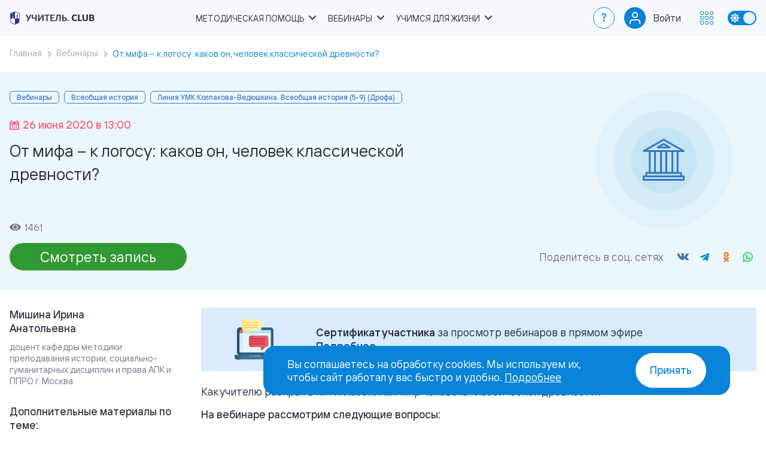

--- FILE ---
content_type: text/html; charset=UTF-8
request_url: https://uchitel.club/events/ot-mifa-k-logosu-kakov-on-chelovek-klassicheskoy-drevnosti
body_size: 8802
content:
<!DOCTYPE html>
<html lang="ru" prefix="og: http://ogp.me/ns#">
<head>
    <title>От мифа – к логосу: каков он, человек классической древности? | Учитель.club</title>
    <meta charset="UTF-8">
    <meta name="viewport" content="width=device-width, initial-scale=1.0">
    <meta name="csrf-token" content="F9bgQsvbNb4R0ypTvacpwovneaSEuQAhLESNihcJ">
    <meta name="description" content="Мероприятие из раздела Вебинары 26.06.2020 – От мифа – к логосу: каков он, человек классической древности? доступен для бесплатного просмотра и скачивания с сайта.">
        <meta name="yandex-verification" content="534fc570791e6622" />
    <meta name="yandex-verification" content="7e3eb6cdc89a2dde" />
    <meta name="google-site-verification" content="qcs6enYbxqmTIVu0cePHCFXH6HIZtdXrai79IjVXEBI" />
    <meta property="og:site_name" content="Учитель.club">
    <meta property="og:url" content="https://uchitel.club/events/ot-mifa-k-logosu-kakov-on-chelovek-klassicheskoy-drevnosti">
    <meta property="og:type" content="website">
    <meta property="og:title" content="От мифа – к логосу: каков он, человек классической древности? | Учитель.club">
    <meta property="og:description" content="Мероприятие из раздела Вебинары 26.06.2020 – От мифа – к логосу: каков он, человек классической древности? доступен для бесплатного просмотра и скачивания с сайта.">
    <meta property="og:image" content="https://uchitel.club/apple-touch-icon-180x180.png">
    <meta property="og:image:width" content="180" />
    <meta property="og:image:height" content="180" />
    <link rel="canonical" href="https://uchitel.club/events/ot-mifa-k-logosu-kakov-on-chelovek-klassicheskoy-drevnosti">
    <link rel="apple-touch-icon" sizes="57x57" href="https://uchitel.club/apple-touch-icon-57x57.png"/>
    <link rel="apple-touch-icon" sizes="57x57" href="https://uchitel.club/apple-touch-icon-60x60.png"/>
    <link rel="apple-touch-icon" sizes="72x72" href="https://uchitel.club/apple-touch-icon-72x72.png"/>
    <link rel="apple-touch-icon" sizes="72x72" href="https://uchitel.club/apple-touch-icon-76x76.png"/>
    <link rel="apple-touch-icon" sizes="114x114" href="https://uchitel.club/apple-touch-icon-114x114.png"/>
    <link rel="apple-touch-icon" sizes="120x120" href="https://uchitel.club/apple-touch-icon-120x120.png"/>
    <link rel="apple-touch-icon" sizes="144x144" href="https://uchitel.club/apple-touch-icon-144x144.png"/>
    <link rel="apple-touch-icon" sizes="152x152" href="https://uchitel.club/apple-touch-icon-152x152.png"/>
    <link rel="apple-touch-icon" sizes="180x180" href="https://uchitel.club/apple-touch-icon-180x180.png"/>
    <link rel="icon" type="image/png" sizes="96x96" href="https://uchitel.club/favicon-96x96.png" />
    <link rel="icon" type="image/png" sizes="32x32" href="https://uchitel.club/favicon-32x32.png" />
    <link rel="icon" type="image/png" sizes="16x16" href="https://uchitel.club/favicon-16x16.png" />
    <link rel="preload" as="style" href="https://uchitel.club/build/assets/app-336e08c3.css" /><link rel="stylesheet" href="https://uchitel.club/build/assets/app-336e08c3.css" />        <style >[wire\:loading], [wire\:loading\.delay], [wire\:loading\.inline-block], [wire\:loading\.inline], [wire\:loading\.block], [wire\:loading\.flex], [wire\:loading\.table], [wire\:loading\.grid], [wire\:loading\.inline-flex] {display: none;}[wire\:loading\.delay\.shortest], [wire\:loading\.delay\.shorter], [wire\:loading\.delay\.short], [wire\:loading\.delay\.long], [wire\:loading\.delay\.longer], [wire\:loading\.delay\.longest] {display:none;}[wire\:offline] {display: none;}[wire\:dirty]:not(textarea):not(input):not(select) {display: none;}input:-webkit-autofill, select:-webkit-autofill, textarea:-webkit-autofill {animation-duration: 50000s;animation-name: livewireautofill;}@keyframes livewireautofill { from {} }</style>
    <script>
    function updateTheme() {
        if (!('theme' in localStorage)) {
            if (window.matchMedia && window.matchMedia('(prefers-color-scheme: dark)').matches) {
                localStorage.theme = 'dark';
            } else {
                localStorage.theme = 'light';
            }
        }

        switch (localStorage.theme) {
            case 'dark':
                document.documentElement.classList.add('dark');
                document.documentElement.setAttribute('color-theme', 'dark');
                break;

            case 'light':
                document.documentElement.classList.remove('dark');
                document.documentElement.setAttribute('color-theme', 'light');
                break;
        }
    }

    updateTheme();
</script>
            <!-- Google Tag Manager -->
        <script>(function (w, d, s, l, i) {
                w[l] = w[l] || [];
                w[l].push({
                    'gtm.start':
                        new Date().getTime(), event: 'gtm.js'
                });
                var f = d.getElementsByTagName(s)[0],
                    j = d.createElement(s), dl = l != 'dataLayer' ? '&l=' + l : '';
                j.async = true;
                j.src =
                    'https://www.googletagmanager.com/gtm.js?id=' + i + dl;
                f.parentNode.insertBefore(j, f);
            })(window, document, 'script', 'dataLayer', 'GTM-WLDKF4R');</script>
        <!-- End Google Tag Manager -->
        <!-- Google Tag Manager -->
        <script>(function (w, d, s, l, i) {
                w[l] = w[l] || [];
                w[l].push({
                    'gtm.start':
                        new Date().getTime(), event: 'gtm.js'
                });
                var f = d.getElementsByTagName(s)[0],
                    j = d.createElement(s), dl = l != 'dataLayer' ? '&l=' + l : '';
                j.async = true;
                j.src =
                    'https://www.googletagmanager.com/gtm.js?id=' + i + dl;
                f.parentNode.insertBefore(j, f);
            })(window, document, 'script', 'dataLayer', 'GTM-MZXHZFP');</script>
        <!-- End Google Tag Manager -->
    </head>
<body>
<header class="header">
    <div class="container">
        <a href="https://uchitel.club" class="logo">
            <div class="logo__prosv">
                <svg role="img" aria-label="Логотип Просвещение."><use href="https://uchitel.club/images/logo.svg#logo-prosv"></use></svg>
            </div>
            <div class="logo__prosv-small">
                <svg role="img" aria-label="Логотип Просвещение."><use href="https://uchitel.club/images/logo.svg#logo-prosv-small"></use></svg>
            </div>
            <div class="logo__image">
                <svg role="img" aria-label="Логотип Учитель Клаб."><use href="https://uchitel.club/images/logo.svg#logo"></use></svg>
            </div>
        </a>

        <nav class="nav">
            <ul class="menu">
                <li class="menu__item has-submenu">
                    <span class="menu__link">Методическая помощь</span>
                    <ul class="submenu">
                        <li class="submenu__item"><a href="https://uchitel.club/fgos" class="submenu__link">Работаем по ФОП и ФРП</a></li>
                        <li class="submenu__item"><a href="https://uchitel.club/constructor-profile-school" class="submenu__link">Навигатор профильной школы</a></li>
                        <li class="submenu__item"><a href="https://uchitel.club/workshops-list" class="submenu__link">Методические мастерские</a></li>
                        <li class="submenu__item"><a href="https://uchitel.club/school-workshops-list" class="submenu__link">Мастерские школ</a></li>
                        <li class="submenu__item"><a href="https://uchitel.club/workshops-proaktiv-klassnyh" class="submenu__link">Мастерские классных руководителей</a></li>
                        <li class="submenu__item"><a href="https://uchitel.club/fpu858" class="submenu__link">Федеральный перечень учебников</a></li>
                        <li class="submenu__item"><a href="https://prosv.ru/catalog/metodicheskie-posobiya/?utm_source=uchitelclub&utm_medium=header" target="_blank" class="submenu__link">Рабочие программы</a></li>
                        <li class="submenu__item"><a href="https://uchitel.club/courses" class="submenu__link">Повышение квалификации</a></li>
                        <li class="submenu__item"><a href="https://prosv.ru/umk/?utm_medium=header&utm_source=uchitelclub" target="_blank" class="submenu__link">УМК</a></li>
                        <li class="submenu__item"><a href="https://uchitel.club/vospitatelnaya-rabota" class="submenu__link">Воспитательная работа</a></li>
                    </ul>
                </li>
                <li class="menu__item has-submenu">
                    <span class="menu__link">Вебинары</span>
                    <ul class="submenu">
                        <li class="submenu__item"><a href="https://uchitel.club/webinars" class="submenu__link">Вебинары для педагогов</a></li>
                        <li class="submenu__item"><a href="https://uchitel.club/conferences-list" class="submenu__link">Онлайн-конференции</a></li>
                        <li class="submenu__item"><a href="https://uchitel.club/webinars/roditelskiy-universitet" class="submenu__link">Вебинары для родителей</a></li>
                    </ul>
                </li>
                <li class="menu__item has-submenu">
                    <span class="menu__link">Учимся для жизни</span>
                    <ul class="submenu">
                        <li class="submenu__item"><a href="https://uchitel.club/profskills" class="submenu__link">Профориентация</a></li>
                        <li class="submenu__item"><a href="https://uchitel.club/lifeskills" class="submenu__link">Школа вопросов 21 века</a></li>
                        <li class="submenu__item"><a href="https://uchitel.club/culturalcode" class="submenu__link">Код искусства</a></li>
                        <li class="submenu__item"><a href="https://uchitel.club/vk-meetings" target="_blank" class="submenu__link">Просто детский сад</a></li>
                    </ul>
                </li>
            </ul>
        </nav>

        <div class="nav-wrap">
            <a href="https://prosv.ru/help?utm_source=uchitelclub&utm_medium=header" target="_blank" class="nav-faq">?</a>

            <div class="nav-user">
                                                <div class="nav-user__toggle nav-user__login">
                    <div class="nav-user__icon">
                        <img src="https://uchitel.club/images/icons/user-empty.svg" alt="">
                    </div>
                    <a href="https://uchitel.club/auth/login" class="nav-user__name" rel="nofollow">Войти</a>
                </div>
                            </div>

            <div class="nav-btn">
                <div class="nav-btn__toggle">
                    <svg>
                        <use href="https://uchitel.club/images/icons/icons-nav.svg#icon"></use>
                    </svg>
                </div>
                <div class="nav-dropdown">
                    <div class="nav-dropdown__header">Сайты и проекты</div>
                    <div class="nav-dropdown-close"></div>
                    <div class="nav-dropdown__list">
                        <a href="https://prosv.ru/?utm_source=uchitel.club&utm_medium=top-menu" class="nav-dropdown__link" target="_blank">
                            <div class="nav-dropdown__logo"><img src="https://uchitel.club/images/logos/logo-prosv-s.svg" alt=""></div>
                            <div class="nav-dropdown__title">Издательство <br>«Просвещение»</div>
                        </a>
                        <a href="https://prosv.ru/catalog-all/?utm_source=uchitel.club&utm_medium=top-menu" class="nav-dropdown__link" target="_blank">
                            <div class="nav-dropdown__logo"><img src="https://uchitel.club/images/logos/logo-shop-s.svg" alt=""></div>
                            <div class="nav-dropdown__title">Каталог</div>
                        </a>
                        <a href="https://lecta.ru/?utm_source=uchitel.club&utm_medium=top-menu" class="nav-dropdown__link" target="_blank">
                            <div class="nav-dropdown__logo"><img src="https://uchitel.club/images/logos/logo-lecta-s.svg" alt=""></div>
                            <div class="nav-dropdown__title">Образовательная <br>платформа <br>LECTA</div>
                        </a>
                        <a href="https://academy.prosv.ru?utm_source=uchitel.club&utm_medium=top-menu" class="nav-dropdown__link" target="_blank">
                            <div class="nav-dropdown__logo"><img src="https://uchitel.club/images/logos/logo-academ-s.svg" alt=""></div>
                            <div class="nav-dropdown__title">Академия <br>«Просвещение»</div>
                        </a>
                        <a href="https://parents.university/?utm_source=uchitel.club&utm_medium=top-menu" class="nav-dropdown__link" target="_blank">
                            <div class="nav-dropdown__logo"><img src="https://uchitel.club/images/logos/logo-parents-s.svg" alt=""></div>
                            <div class="nav-dropdown__title">Родительский <br>университет</div>
                        </a>
                        <a href="https://rutube.ru/channel/15963321/?utm_source=uchitel.club&utm_medium=top-menu" class="nav-dropdown__link" target="_blank" rel="nofollow">
                            <div class="nav-dropdown__logo"><img src="https://uchitel.club/images/logos/logo-video-s.svg" alt=""></div>
                            <div class="nav-dropdown__title">Просвещение. <br>Поддержка</div>
                        </a>
                        <a href="https://safetylesson.prosv.ru/?utm_source=uchitel.club&utm_medium=top-menu" class="nav-dropdown__link" target="_blank">
                            <div class="nav-dropdown__logo"><img src="https://uchitel.club/images/logos/logo-safetylesson-s.svg" alt=""></div>
                            <div class="nav-dropdown__title">Урок <br>безопасности</div>
                        </a>
                        <a href="https://chemistry.prosv.ru/?utm_source=uchitel.club&utm_medium=top-menu" class="nav-dropdown__link" target="_blank">
                            <div class="nav-dropdown__logo"><img src="https://uchitel.club/images/logos/logo-chemistry-s.svg" alt=""></div>
                            <div class="nav-dropdown__title">Химический <br>диктант</div>
                        </a>
                        <a href="https://pobeda.prosv.ru?utm_source=uchitel.club&utm_medium=top-menu" class="nav-dropdown__link" target="_blank">
                            <div class="nav-dropdown__logo"><img src="https://uchitel.club/images/logos/logo-pobeda-s.svg" alt=""></div>
                            <div class="nav-dropdown__title">Наша<br>Победа</div>
                        </a>
                    </div>
                </div>
            </div>

            <div class="theme-toggle">
                <span class="theme-toggle__item"></span>
            </div>

            <div class="mobile-menu"></div>
        </div>

        <div class="mobile-close"></div>
    </div>
</header>
<main>
    <section class="section-breadcumbs">
    <div class="container">
        <ul itemscope itemtype="https://schema.org/BreadcrumbList" class="breadcrumbs">
            <li itemprop="itemListElement" itemscope itemtype="https://schema.org/ListItem" class="breadcrumbs__item">
                <a itemprop="item" href="https://uchitel.club" class="breadcrumbs__link"><span class="breadcrumbs__text" itemprop="name">Главная</span></a>
                <meta itemprop="position" content="1">
            </li>
                                                                        <li itemprop="itemListElement" itemscope itemtype="https://schema.org/ListItem" class="breadcrumbs__item">
                            <a itemprop="item" href="https://uchitel.club/webinars" class="breadcrumbs__link"><span class="breadcrumbs__text" itemprop="name">Вебинары</span></a>
                            <meta itemprop="position" content="2">
                        </li>
                                                                                                                        <li itemprop="itemListElement" itemscope itemtype="https://schema.org/ListItem" class="breadcrumbs__item active">
                            <span class="breadcrumbs__text" itemprop="name">От мифа – к логосу: каков он, человек классической древности?</span>
                            <meta itemprop="position" content="3" />
                        </li>
                                                        </ul>
    </div>
</section>
        <section id="caption-section" class="event-header" itemscope itemtype="http://schema.org/Event">
        <div class="container">
            <div class="event-header__description" itemprop="description" content="Мероприятие из раздела Вебинары 26.06.2020 – От мифа – к логосу: каков он, человек классической древности? доступен для бесплатного просмотра и скачивания с сайта.">
                <!--noindex-->
                    <div class="event-header__tag">
                        <div class="event-header__tag-item">Вебинары</div>
                                                    <div class="event-header__tag-item">Всеобщая история</div>
                                                                            <div class="event-header__tag-item">Линия УМК Колпакова-Ведюшкина. Всеобщая история (5-9) (Дрофа)</div>
                                                                        </div>
                <!--/noindex-->
                <div class="event-header__date">
                    <svg class="event-header__date-icon" xmlns="http://www.w3.org/2000/svg" viewBox="0 0 14 14"><path d="M12.716 13.999H1.283c-.709 0-1.283-.57-1.283-1.263V2.811c0-.68.562-1.233 1.246-1.254v1.694c0 .766.635 1.382 1.418 1.382h.894c.783 0 1.426-.616 1.426-1.382v-1.7h4.031v1.7c0 .766.644 1.382 1.427 1.382h.894c.783 0 1.418-.616 1.418-1.382V1.557c.684.021 1.246.574 1.246 1.254v9.925c0 .692-.576 1.263-1.284 1.263zm-.378-7.007c0-.3-.248-.543-.555-.543H2.192a.549.549 0 0 0-.555.543v5.126c0 .3.248.543.555.543h9.591a.549.549 0 0 0 .555-.543V6.992zm-1.937 4.928H9.267a.322.322 0 0 1-.325-.318v-1.109c0-.175.146-.317.325-.317h1.134c.179 0 .325.142.325.317v1.109a.322.322 0 0 1-.325.318zm0-2.771H9.267a.321.321 0 0 1-.325-.317v-1.11a.32.32 0 0 1 .325-.317h1.134a.32.32 0 0 1 .325.317v1.11a.321.321 0 0 1-.325.317zM7.567 11.92H6.433a.322.322 0 0 1-.325-.318v-1.109c0-.175.146-.317.325-.317h1.134c.179 0 .325.142.325.317v1.109a.322.322 0 0 1-.325.318zm0-2.771H6.433a.321.321 0 0 1-.325-.317v-1.11a.32.32 0 0 1 .325-.317h1.134a.32.32 0 0 1 .325.317v1.11a.321.321 0 0 1-.325.317zM4.732 11.92H3.598a.32.32 0 0 1-.324-.318v-1.109a.32.32 0 0 1 .324-.317h1.134c.18 0 .326.142.326.317v1.109a.322.322 0 0 1-.326.318zm0-2.771H3.598a.32.32 0 0 1-.324-.317v-1.11a.32.32 0 0 1 .324-.317h1.134c.18 0 .326.141.326.317v1.11a.322.322 0 0 1-.326.317zm6.583-5.424h-.885a.48.48 0 0 1-.486-.475V.474a.48.48 0 0 1 .486-.475h.885a.48.48 0 0 1 .486.475V3.25a.48.48 0 0 1-.486.475zm-7.77 0h-.884a.48.48 0 0 1-.487-.475V.474a.48.48 0 0 1 .487-.475h.884a.48.48 0 0 1 .486.475V3.25a.48.48 0 0 1-.486.475z"/></svg>
                    <span class="event-header__date-title" itemprop="startDate" content="2020-06-26T13:00:00">26 июня 2020 в 13:00</span>
                </div>
                <h1 itemprop="name">От мифа – к логосу: каков он, человек классической древности?</h1>
                <div class="event-header__views">
                    <svg class="event-header__views-icon" xmlns="http://www.w3.org/2000/svg" viewBox="0 0 18 11"><path fill-rule="evenodd" clip-rule="evenodd" d="M9 0c3.744 0 7.031 1.913 8.792 4.772a1.387 1.387 0 0 1 0 1.456C16.032 9.087 12.744 11 9 11 5.256 11 1.969 9.088.208 6.228a1.388 1.388 0 0 1 0-1.456C1.968 1.913 5.256 0 9 0ZM6.639 8.88c.699.447 1.52.685 2.361.685.558 0 1.111-.104 1.627-.309a4.266 4.266 0 0 0 1.379-.88c.395-.378.708-.827.921-1.32a3.911 3.911 0 0 0-.393-3.815 4.215 4.215 0 0 0-1.908-1.497 4.43 4.43 0 0 0-2.455-.231 4.313 4.313 0 0 0-2.176 1.112c-.595.569-1 1.293-1.163 2.082a3.901 3.901 0 0 0 .241 2.349A4.11 4.11 0 0 0 6.64 8.88Zm2.335-.6a2.807 2.807 0 1 0 0-5.613 2.807 2.807 0 0 0 0 5.613Z"/></svg>
                    <span class="event-header__views-title">1461</span>
                </div>
                <div class="event-header__bottom">
                    <div class="event-header__buttons" xmlns:wire="http://www.w3.org/1999/xhtml">
                        <a class="btn btn--success" href="#video" data-scroll="#video">
                <span class="btn__title">Смотреть запись</span>
            </a>
            
    </div>

                    <div class="event-header__social">
                        <div class="event-header__social-title">Поделитесь в соц. сетях</div>
                        <div class="social-share mat-social__block-icons">
    <div class="social-share__container">
        <ul class="social-share__list">
                            <li class="social-share__item social-share__item_service_vkontakte">
                    <a onclick="return !window.open(this.href, 'vkontakte', 'width=535,height=300')" class="social-share__link" href="https://vk.com/share.php?url=https%3A%2F%2Fuchitel.club%2Fevents%2Fot-mifa-k-logosu-kakov-on-chelovek-klassicheskoy-drevnosti&amp;title=%D0%9E%D1%82+%D0%BC%D0%B8%D1%84%D0%B0+%E2%80%93+%D0%BA+%D0%BB%D0%BE%D0%B3%D0%BE%D1%81%D1%83%3A+%D0%BA%D0%B0%D0%BA%D0%BE%D0%B2+%D0%BE%D0%BD%2C+%D1%87%D0%B5%D0%BB%D0%BE%D0%B2%D0%B5%D0%BA+%D0%BA%D0%BB%D0%B0%D1%81%D1%81%D0%B8%D1%87%D0%B5%D1%81%D0%BA%D0%BE%D0%B9+%D0%B4%D1%80%D0%B5%D0%B2%D0%BD%D0%BE%D1%81%D1%82%D0%B8%3F" rel="nofollow noopener" target="_blank">
                        <span class="social-share__badge">
                            <span class="social-share__icon"></span>
                        </span>
                    </a>
                </li>
                            <li class="social-share__item social-share__item_service_telegram">
                    <a onclick="return !window.open(this.href, 'telegram', 'width=535,height=300')" class="social-share__link" href="https://t.me/share/url?url=https%3A%2F%2Fuchitel.club%2Fevents%2Fot-mifa-k-logosu-kakov-on-chelovek-klassicheskoy-drevnosti&amp;text=%D0%9E%D1%82+%D0%BC%D0%B8%D1%84%D0%B0+%E2%80%93+%D0%BA+%D0%BB%D0%BE%D0%B3%D0%BE%D1%81%D1%83%3A+%D0%BA%D0%B0%D0%BA%D0%BE%D0%B2+%D0%BE%D0%BD%2C+%D1%87%D0%B5%D0%BB%D0%BE%D0%B2%D0%B5%D0%BA+%D0%BA%D0%BB%D0%B0%D1%81%D1%81%D0%B8%D1%87%D0%B5%D1%81%D0%BA%D0%BE%D0%B9+%D0%B4%D1%80%D0%B5%D0%B2%D0%BD%D0%BE%D1%81%D1%82%D0%B8%3F" rel="nofollow noopener" target="_blank">
                        <span class="social-share__badge">
                            <span class="social-share__icon"></span>
                        </span>
                    </a>
                </li>
                            <li class="social-share__item social-share__item_service_odnoklassniki">
                    <a onclick="return !window.open(this.href, 'odnoklassniki', 'width=535,height=300')" class="social-share__link" href="https://connect.ok.ru/offer?url=https%3A%2F%2Fuchitel.club%2Fevents%2Fot-mifa-k-logosu-kakov-on-chelovek-klassicheskoy-drevnosti&amp;title=%D0%9E%D1%82+%D0%BC%D0%B8%D1%84%D0%B0+%E2%80%93+%D0%BA+%D0%BB%D0%BE%D0%B3%D0%BE%D1%81%D1%83%3A+%D0%BA%D0%B0%D0%BA%D0%BE%D0%B2+%D0%BE%D0%BD%2C+%D1%87%D0%B5%D0%BB%D0%BE%D0%B2%D0%B5%D0%BA+%D0%BA%D0%BB%D0%B0%D1%81%D1%81%D0%B8%D1%87%D0%B5%D1%81%D0%BA%D0%BE%D0%B9+%D0%B4%D1%80%D0%B5%D0%B2%D0%BD%D0%BE%D1%81%D1%82%D0%B8%3F" rel="nofollow noopener" target="_blank">
                        <span class="social-share__badge">
                            <span class="social-share__icon"></span>
                        </span>
                    </a>
                </li>
                            <li class="social-share__item social-share__item_service_whatsapp">
                    <a onclick="return !window.open(this.href, 'whatsapp', 'width=535,height=300')" class="social-share__link" href="https://api.whatsapp.com/send?text=%D0%9E%D1%82+%D0%BC%D0%B8%D1%84%D0%B0+%E2%80%93+%D0%BA+%D0%BB%D0%BE%D0%B3%D0%BE%D1%81%D1%83%3A+%D0%BA%D0%B0%D0%BA%D0%BE%D0%B2+%D0%BE%D0%BD%2C+%D1%87%D0%B5%D0%BB%D0%BE%D0%B2%D0%B5%D0%BA+%D0%BA%D0%BB%D0%B0%D1%81%D1%81%D0%B8%D1%87%D0%B5%D1%81%D0%BA%D0%BE%D0%B9+%D0%B4%D1%80%D0%B5%D0%B2%D0%BD%D0%BE%D1%81%D1%82%D0%B8%3F https%3A%2F%2Fuchitel.club%2Fevents%2Fot-mifa-k-logosu-kakov-on-chelovek-klassicheskoy-drevnosti" rel="nofollow noopener" target="_blank">
                        <span class="social-share__badge">
                            <span class="social-share__icon"></span>
                        </span>
                    </a>
                </li>
                    </ul>
    </div>
</div>

                    </div>
                </div>

                            </div>
            <div class="event-header__image">
                <svg class="event-header__image-icon"><use href="https://uchitel.club/images/icons/icons-subject.svg?v1#icon-subject-vseobshchaya_istoriya"></use></svg>
            </div>
        </div>
    </section>

    <div class="material-content">
        <div class="container content-sidebar clearfix">
                            <aside class="aside-author-section" aria-label="speakers">
                                            <div class="aside-author">
                                                        <div class="aside-author__block-text">
                                <div class="aside-author__name">Мишина Ирина Анатольевна</div>
                            </div>
                            <div class="aside-author__desc">доцент кафедры методики преподавания истории, социально-гуманитарных дисциплин и права АПК и ППРО г. Москва</div>
                        </div>
                                    </aside>
                        <div class="article-section">
                    <div class="event-insert event-insert--type--certificate">
    <div class="event-insert__wrap">
                    <img src="https://uchitel.club/uploads/2025/03/xsUmuGktWXhF57Z4PLPkSN7iE6EZsUfcHho4csAt.svg" class="event-insert__img" alt="">
        
        <div class="event-insert__info">
                        <div class="event-insert__text"><strong>Сертификат участника</strong> за&nbsp;просмотр вебинаров в&nbsp;прямом эфире <br><a href="https://prosv.ru/help/vebinary-kursy-konferencii/#kak_poluchit_sertifikat_uchastnika_" target="_blank">Подробнее</a></div>
        </div>
    </div>
</div>

                <article class="mat-article mat-article__text">
                    <div id="detailText" itemprop="description">
                        <p>
	 Как учителю раскрыть пятиклассникам мир человека классической древности?&nbsp;
</p>
<p>
 <b>На вебинаре рассмотрим следующие вопросы:</b>
</p>
<ol>
	<li>«Городская» и «железная» революции, их влияние на рождение великих империй древности;&nbsp;</li>
	<li>Человек, ищущий спасения в мире жестокости и кровопролития;&nbsp;</li>
	<li>Духовная революция древности: от мифа – к логосу;</li>
	<li>Рождение религий спасения и философско-этических учений;&nbsp;</li>
	<li>Культурный фон и культурно-религиозные пространства «осевого времени».</li>
</ol>
 <b>Рекомендуем по теме:</b><br>
<ul>
	<li><a target="_blank" href="https://rosuchebnik.ru/material/kultura-arkhaicheskoy-drevnosti-mif-v-zhizni-i-zhizn-v-mife-ponyatie-o/" rel="nofollow">Культура архаической древности: миф в жизни и жизнь в мифе. Понятие о культурном герое и культурных экспертах</a><br>
 </li>
	<li><a target="_blank" href="https://rosuchebnik.ru/material/kak-sformirovat-u-shkolnikov-predstavlenie-ob-istokakh-kulturogeneza/" rel="nofollow">Как сформировать у школьников представление об истоках культурогенеза</a><br>
 </li>
</ul>
 <a name="efir" rel="nofollow"></a><br>
                    </div>

                                                                        <div class="mat-article__yt-video" id="video">
                                <iframe src="https://youtube.com/embed/FNdb9ogq0jI" style="border: none" allow="accelerometer; clipboard-write; encrypted-media; gyroscope; picture-in-picture" allowfullscreen title=""></iframe>
                            </div>
                        
                                                            </article>

                <div class="event-insert event-insert--type--warning">
    <div class="event-insert__wrap">
                    <svg class="event-insert__img" style="fill: #4d88ce">
                <use href="https://uchitel.club/images/icons/icons-sprite.svg#ico-warning"></use>
            </svg>
        
        <div class="event-insert__info">
                        <div class="event-insert__text"><strong>Скидка 15%</strong> участникам онлайн-мероприятий на весь ассортимент в <a href="https://prosv.ru/catalog-all/?utm_source=uchitel.club&utm_medium=webinar-page">каталоге</a> по промокоду <strong style="color:#f6597a;">webprosv</strong>.</div>
        </div>
    </div>
</div>

                                    <div class="mat-downloads">
                        <div class="mat-downloads__container">
                                                        <div class="mat-downloads__row">
                                <svg class="mat-downloads__ico-pdf">
                                    <use href="https://uchitel.club/images/icons/icons-doc-pdf.svg#icon"></use>
                                </svg>
                                <div class="mat-downloads__title">133c1feaf94cba9c6b87e8b17d066c18.pdf</div>
                                <a href="#access" data-modal="access" target="_blank" class="mat-downloads__button item-download-button" title="Скачать: 133c1feaf94cba9c6b87e8b17d066c18.pdf" download>
                                    <svg class="item-download-button__ico">
                                        <use href="https://uchitel.club/images/icons/icons-download.svg#icon"></use>
                                    </svg>
                                    <span class="item-download-button__text">Скачать</span>
                                </a>
                            </div>
                                                    </div>
                    </div>
                
                                <div class="mat-social">
                    <div class="mat-social__row">
                        <div class="mat-social__text">Поделитесь в соц.сетях</div>
                        <div class="social-share mat-social__block-icons">
    <div class="social-share__container">
        <ul class="social-share__list">
                            <li class="social-share__item social-share__item_service_vkontakte">
                    <a onclick="return !window.open(this.href, 'vkontakte', 'width=535,height=300')" class="social-share__link" href="https://vk.com/share.php?url=https%3A%2F%2Fuchitel.club%2Fevents%2Fot-mifa-k-logosu-kakov-on-chelovek-klassicheskoy-drevnosti&amp;title=%D0%9E%D1%82+%D0%BC%D0%B8%D1%84%D0%B0+%E2%80%93+%D0%BA+%D0%BB%D0%BE%D0%B3%D0%BE%D1%81%D1%83%3A+%D0%BA%D0%B0%D0%BA%D0%BE%D0%B2+%D0%BE%D0%BD%2C+%D1%87%D0%B5%D0%BB%D0%BE%D0%B2%D0%B5%D0%BA+%D0%BA%D0%BB%D0%B0%D1%81%D1%81%D0%B8%D1%87%D0%B5%D1%81%D0%BA%D0%BE%D0%B9+%D0%B4%D1%80%D0%B5%D0%B2%D0%BD%D0%BE%D1%81%D1%82%D0%B8%3F" rel="nofollow noopener" target="_blank">
                        <span class="social-share__badge">
                            <span class="social-share__icon"></span>
                        </span>
                    </a>
                </li>
                            <li class="social-share__item social-share__item_service_telegram">
                    <a onclick="return !window.open(this.href, 'telegram', 'width=535,height=300')" class="social-share__link" href="https://t.me/share/url?url=https%3A%2F%2Fuchitel.club%2Fevents%2Fot-mifa-k-logosu-kakov-on-chelovek-klassicheskoy-drevnosti&amp;text=%D0%9E%D1%82+%D0%BC%D0%B8%D1%84%D0%B0+%E2%80%93+%D0%BA+%D0%BB%D0%BE%D0%B3%D0%BE%D1%81%D1%83%3A+%D0%BA%D0%B0%D0%BA%D0%BE%D0%B2+%D0%BE%D0%BD%2C+%D1%87%D0%B5%D0%BB%D0%BE%D0%B2%D0%B5%D0%BA+%D0%BA%D0%BB%D0%B0%D1%81%D1%81%D0%B8%D1%87%D0%B5%D1%81%D0%BA%D0%BE%D0%B9+%D0%B4%D1%80%D0%B5%D0%B2%D0%BD%D0%BE%D1%81%D1%82%D0%B8%3F" rel="nofollow noopener" target="_blank">
                        <span class="social-share__badge">
                            <span class="social-share__icon"></span>
                        </span>
                    </a>
                </li>
                            <li class="social-share__item social-share__item_service_odnoklassniki">
                    <a onclick="return !window.open(this.href, 'odnoklassniki', 'width=535,height=300')" class="social-share__link" href="https://connect.ok.ru/offer?url=https%3A%2F%2Fuchitel.club%2Fevents%2Fot-mifa-k-logosu-kakov-on-chelovek-klassicheskoy-drevnosti&amp;title=%D0%9E%D1%82+%D0%BC%D0%B8%D1%84%D0%B0+%E2%80%93+%D0%BA+%D0%BB%D0%BE%D0%B3%D0%BE%D1%81%D1%83%3A+%D0%BA%D0%B0%D0%BA%D0%BE%D0%B2+%D0%BE%D0%BD%2C+%D1%87%D0%B5%D0%BB%D0%BE%D0%B2%D0%B5%D0%BA+%D0%BA%D0%BB%D0%B0%D1%81%D1%81%D0%B8%D1%87%D0%B5%D1%81%D0%BA%D0%BE%D0%B9+%D0%B4%D1%80%D0%B5%D0%B2%D0%BD%D0%BE%D1%81%D1%82%D0%B8%3F" rel="nofollow noopener" target="_blank">
                        <span class="social-share__badge">
                            <span class="social-share__icon"></span>
                        </span>
                    </a>
                </li>
                            <li class="social-share__item social-share__item_service_whatsapp">
                    <a onclick="return !window.open(this.href, 'whatsapp', 'width=535,height=300')" class="social-share__link" href="https://api.whatsapp.com/send?text=%D0%9E%D1%82+%D0%BC%D0%B8%D1%84%D0%B0+%E2%80%93+%D0%BA+%D0%BB%D0%BE%D0%B3%D0%BE%D1%81%D1%83%3A+%D0%BA%D0%B0%D0%BA%D0%BE%D0%B2+%D0%BE%D0%BD%2C+%D1%87%D0%B5%D0%BB%D0%BE%D0%B2%D0%B5%D0%BA+%D0%BA%D0%BB%D0%B0%D1%81%D1%81%D0%B8%D1%87%D0%B5%D1%81%D0%BA%D0%BE%D0%B9+%D0%B4%D1%80%D0%B5%D0%B2%D0%BD%D0%BE%D1%81%D1%82%D0%B8%3F https%3A%2F%2Fuchitel.club%2Fevents%2Fot-mifa-k-logosu-kakov-on-chelovek-klassicheskoy-drevnosti" rel="nofollow noopener" target="_blank">
                        <span class="social-share__badge">
                            <span class="social-share__icon"></span>
                        </span>
                    </a>
                </li>
                    </ul>
    </div>
</div>

                    </div>
                </div>
            </div>

            <aside class="aside-section" data-grid="block-2" aria-label="references">
                <div class="aside-dopmat">
                                            <div class="aside-dopmat__header">Дополнительные материалы по теме:</div>
                                                    <div class="aside-dopmat__row">
                                <div class="aside-dopmat__label">Вебинары</div>
                                                                    <div class="aside-dopmat__desc">автор: Мишина Ирина Анатольевна</div>
                                                                <a href="/events/kak-sformirovat-u-shkolnikov-predstavlenie-ob-istokakh-kulturogeneza" class="aside-dopmat__title">Как сформировать у школьников представление об истоках культурогенеза</a>
                            </div>
                                                    <div class="aside-dopmat__row">
                                <div class="aside-dopmat__label">Вебинары</div>
                                                                    <div class="aside-dopmat__desc">автор: Мишина Ирина Анатольевна</div>
                                                                <a href="/events/kultura-arkhaicheskoy-drevnosti-mif-v-zhizni-i-zhizn-v-mife-ponyatie-o" class="aside-dopmat__title">Культура архаической древности: миф в жизни и жизнь в мифе. Понятие о культурном герое и культурных экспертах</a>
                            </div>
                                                            </div>
            </aside>
        </div>
    </div>
    <div id="error" class="modal-overlay">
        <div class="modal">
            <div class="modal__body">
                <div class="modal__close" data-close></div>
                <div class="modal__content">
                    <div class="modal__text">
                        <h3 class="modal__title">Не удалось зарегистрироваться</h3>
                        <p>Попробуйте позже или обновите страницу</p>

                        <div class="modal__footer">
                            <span onclick="location.reload()" class="modal__btn">Обновить страницу</span>
                            <span data-close class="modal__btn modal__btn_border">Закрыть</span>
                        </div>
                    </div>
                </div>
            </div>
        </div>
    </div>
        <div id="login" class="modal-overlay">
        <div class="modal">
            <div class="modal__body">
                <div class="modal__close" data-close></div>
                <div class="modal__content">
                    <div class="modal__text">
                        <h3 class="modal__title">Условия участия</h3>
                        <p>Для участия в мероприятии требуется авторизация на сайте</p>

                        <div class="modal__footer">
                            <a href="https://uchitel.club/auth/login" class="modal__btn">Войти и зарегистрироваться</a>
                            <span data-close class="modal__btn modal__btn_border">Закрыть</span>
                        </div>
                    </div>
                </div>
            </div>
        </div>
    </div>
            <div id="login-certificate" class="modal-overlay">
        <div class="modal">
            <div class="modal__body">
                <div class="modal__close" data-close></div>
                <div class="modal__content">
                    <div class="modal__text">
                        <h3 class="modal__title">Условия получения сертификата</h3>
                        <p>Для получения стерификата требуется авторизация на сайте</p>

                        <div class="modal__footer">
                            <a href="https://uchitel.club/auth/login" class="modal__btn">Войти и зарегистрироваться</a>
                            <span data-close class="modal__btn modal__btn_border">Закрыть</span>
                        </div>
                    </div>
                </div>
            </div>
        </div>
    </div>
            </main>
<footer class="footer">
    <div class="container">
        <div class="contacts" id="contacts">
            <h3>Мы всегда на связи!</h3>
            <div class="contacts__sub">Чего-то не хватает? Не можете найти важную тему или ответ на свой вопрос? <a href="https://prosv.ru/help/?utm_source=uchitelclub&utm_medium=footer#form" target="_blank">Напишите нам</a>. </div>
            <div class="contact-list">
                <div class="contact">
                    <div class="contact__logo">
                        <a href="https://prosv.ru/" target="_blank"><img src="https://uchitel.club/images/logos/logo-prosv.svg" alt=""></a>
                    </div>
                </div>
            </div>
        </div>
        <div class="copyright">
            <div class="copyright__item">© АО «Издательство «Просвещение»</div>
            <div class="copyright__item copyright__item--links">
                <span class="copyright__link"><a href="https://prosv.ru/help?utm_source=uchitelclub&utm_medium=footer" target="_blank">Поддержка</a></span>
                <span class="copyright__link"><a href="https://prosv.ru/legal/personal-dan/?utm_source=uchitelclub&utm_medium=footer" target="_blank">Политика обработки персональных данных</a></span>
                <span class="copyright__link"><a href="https://prosv.ru/legal/agreement/?utm_source=uchitelclub&utm_medium=footer" target="_blank">Пользовательское соглашение</a></span>
                <span class="copyright__link"><a href="https://prosv.ru/legal/cookies/?utm_source=uchitelclub&utm_medium=footer" target="_blank">Политика обработки cookies</a></span>
            </div>
        </div>
    </div>

    <div class="cookies">
        <p>Вы&nbsp;соглашаетесь на&nbsp;обработку cookies. Мы&nbsp;используем&nbsp;их, чтобы сайт работал у&nbsp;вас быстро и&nbsp;удобно. <a href="https://prosv.ru/legal/cookies/" target="_blank">Подробнее</a></p>
        <button type="button" class="btn btn--light cookies-submit">Принять</button>
    </div>
</footer>

<div id="access" class="modal-overlay">
    <div class="modal">
        <div class="modal__body">
            <div class="modal__close" data-close></div>
            <div class="modal__content">
                <div class="modal__text">
                    <h3 class="modal__title">Пожалуйста, авторизуйтесь</h3>
                    <p>Для доступа к материалам требуется авторизация на сайте</p>

                    <div class="modal__footer">
                        <a href="https://uchitel.club/auth/login" class="modal__btn modal__btn_wide">Войти</a>
                    </div>
                </div>
            </div>
        </div>
    </div>
</div>

<script>
    (function(d){
        const cookiesBlock = d.querySelector('.cookies');
        const cookiesSubmit = d.querySelector('.cookies-submit');

        if (localStorage.getItem('cookiesAccepted')) {
            cookiesBlock.style.display = 'none';
        }

        cookiesSubmit.addEventListener('click', function() {
            cookiesBlock.style.display = 'none';
            localStorage.setItem('cookiesAccepted', 'true');
        });
    })(document);
</script>

<link rel="modulepreload" href="https://uchitel.club/build/assets/app-d93ba685.js" /><link rel="modulepreload" href="https://uchitel.club/build/assets/splideFilter-736e1d28.js" /><script type="module" src="https://uchitel.club/build/assets/app-d93ba685.js"></script>    <script src="/livewire/livewire.js?id=90730a3b0e7144480175" data-turbo-eval="false" data-turbolinks-eval="false" ></script><script data-turbo-eval="false" data-turbolinks-eval="false" >window.livewire = new Livewire();window.Livewire = window.livewire;window.livewire_app_url = '';window.livewire_token = 'F9bgQsvbNb4R0ypTvacpwovneaSEuQAhLESNihcJ';window.deferLoadingAlpine = function (callback) {window.addEventListener('livewire:load', function () {callback();});};let started = false;window.addEventListener('alpine:initializing', function () {if (! started) {window.livewire.start();started = true;}});document.addEventListener("DOMContentLoaded", function () {if (! started) {window.livewire.start();started = true;}});</script>

    <!-- Google Tag Manager (noscript) -->
    <noscript>
        <iframe src="https://www.googletagmanager.com/ns.html?id=GTM-WLDKF4R" height="0" width="0"
                style="display:none;visibility:hidden" title="Google Tag Manager"></iframe>
    </noscript>
    <!-- End Google Tag Manager (noscript) -->
    <!-- Google Tag Manager (noscript) -->
    <noscript>
        <iframe src="https://www.googletagmanager.com/ns.html?id=GTM-MZXHZFP" height="0" width="0"
                style="display:none;visibility:hidden" title="Google Tag Manager"></iframe>
    </noscript>
    <!-- End Google Tag Manager (noscript) -->
</body>
</html>


--- FILE ---
content_type: image/svg+xml
request_url: https://uchitel.club/build/assets/icon-menu-close-9e7cccc2.svg
body_size: 180
content:
<svg xmlns="http://www.w3.org/2000/svg" width="24" height="24" fill="none">
    <path fill="#CFD0D3" fill-rule="evenodd" d="M3 12c0-4.95 4.05-9 9-9s9 4.05 9 9-4.05 9-9 9-9-4.05-9-9zm11.3625 3.9375l1.575-1.575L13.575 12l2.3625-2.3625-1.575-1.575L12 10.425 9.6375 8.0625l-1.575 1.575L10.425 12l-2.3625 2.3625 1.575 1.575L12 13.575l2.3625 2.3625z" clip-rule="evenodd"/>
</svg>


--- FILE ---
content_type: image/svg+xml
request_url: https://uchitel.club/build/assets/icon-menu-08b4d999.svg
body_size: 82
content:
<svg xmlns="http://www.w3.org/2000/svg" width="15" height="14" fill="none">
    <path stroke="#262931" stroke-linecap="round" stroke-linejoin="round" stroke-width="2" d="M1 1h13M1 7h13M1 13h13"/>
</svg>


--- FILE ---
content_type: image/svg+xml
request_url: https://uchitel.club/images/logos/logo-lecta-s.svg
body_size: 664
content:
<svg width="26" height="26" viewBox="0 0 26 26" fill="none" xmlns="http://www.w3.org/2000/svg">
<path d="M25.7417 9.26316C22.3537 5.31334 18.1457 2.17986 13.4221 0.0894908C13.2893 0.0295839 13.1455 -0.000912833 13.0003 2.0807e-05C12.8508 -2.18145e-06 12.703 0.0325371 12.5668 0.0954555C7.86129 2.20093 3.66164 5.32298 0.258916 9.24525C0.0643925 9.47101 -0.0271318 9.77008 0.00701747 10.0684C0.554639 15.211 2.1894 20.1719 4.79895 24.6102C4.9446 24.8511 5.17867 25.0229 5.4492 25.0874C7.94485 25.6884 10.5002 25.9946 13.0647 26C15.5985 25.9972 18.1231 25.6909 20.5866 25.0874C20.8549 25.0215 21.0866 24.8499 21.2309 24.6102C23.8571 20.1865 25.4839 15.2233 25.9936 10.0803C26.026 9.78402 25.9346 9.48741 25.7417 9.26316Z" fill="#001689"/>
<path d="M14.9648 8.56711C14.8685 8.38425 14.7384 8.22009 14.5809 8.08273C14.3623 7.84144 14.0471 7.70306 13.7157 7.70306C13.3844 7.70306 13.0692 7.84144 12.8506 8.08273C12.6909 8.21959 12.5587 8.38374 12.4606 8.56711L4.81409 23.7486C4.93594 23.9495 5.04561 24.1562 5.17357 24.3394C5.32506 24.5779 5.5685 24.7481 5.84987 24.8119C6.22153 24.8946 6.5932 24.9596 6.97096 25.0364L7.08062 24.8119L13.7097 11.5207L17.7553 19.1174C17.8966 19.4501 18.1694 19.7142 18.5128 19.8506C18.8562 19.9871 19.2416 19.9847 19.5831 19.844C20.2196 19.4454 20.4116 18.6272 20.0157 18.0009L14.9648 8.56711Z" fill="white"/>
</svg>


--- FILE ---
content_type: image/svg+xml
request_url: https://uchitel.club/images/icons/icons-doc-pdf.svg
body_size: 357
content:
<svg xmlns="http://www.w3.org/2000/svg">
    <symbol id="icon" viewBox="0 0 105.42 136">
        <path d="M96.42 0H29.58a2 2 0 00-1.47.65l-27.58 30A2 2 0 000 32v95a9 9 0 009 9h87.42a9 9 0 009-9V9a9 9 0 00-9-9zm0 4a5 5 0 015 5v73H4V34h24.42a2 2 0 00.58-.1 2 2 0 00.58.1 2 2 0 002-2V4zM27.58 30h-21l21-22.87zm68.84 102H9a5 5 0 01-5-5V86h97.42v41a5 5 0 01-5 5z"/>
        <path d="M54 99h-6a2 2 0 00-2 2v17.61a1.94 1.94 0 000 .27 2 2 0 000 .27 2 2 0 002 2h6A11.08 11.08 0 0054 99zm0 18.15h-4V103h4a7.08 7.08 0 010 14.15zM31.13 99h-6.4a2 2 0 00-.52.08 2 2 0 00-.52-.08 2 2 0 00-2 2v17.61a2 2 0 004 0v-3.51h5.43a8.05 8.05 0 000-16.1zm0 12.1h-5.44V103h5.43a4.05 4.05 0 010 8.1zM85 99H73.59a2 2 0 00-2 2v17.61a2 2 0 104 0v-5.46h5.26a2 2 0 000-4h-5.26V103H85a2 2 0 000-4z"/>
    </symbol>
</svg>
